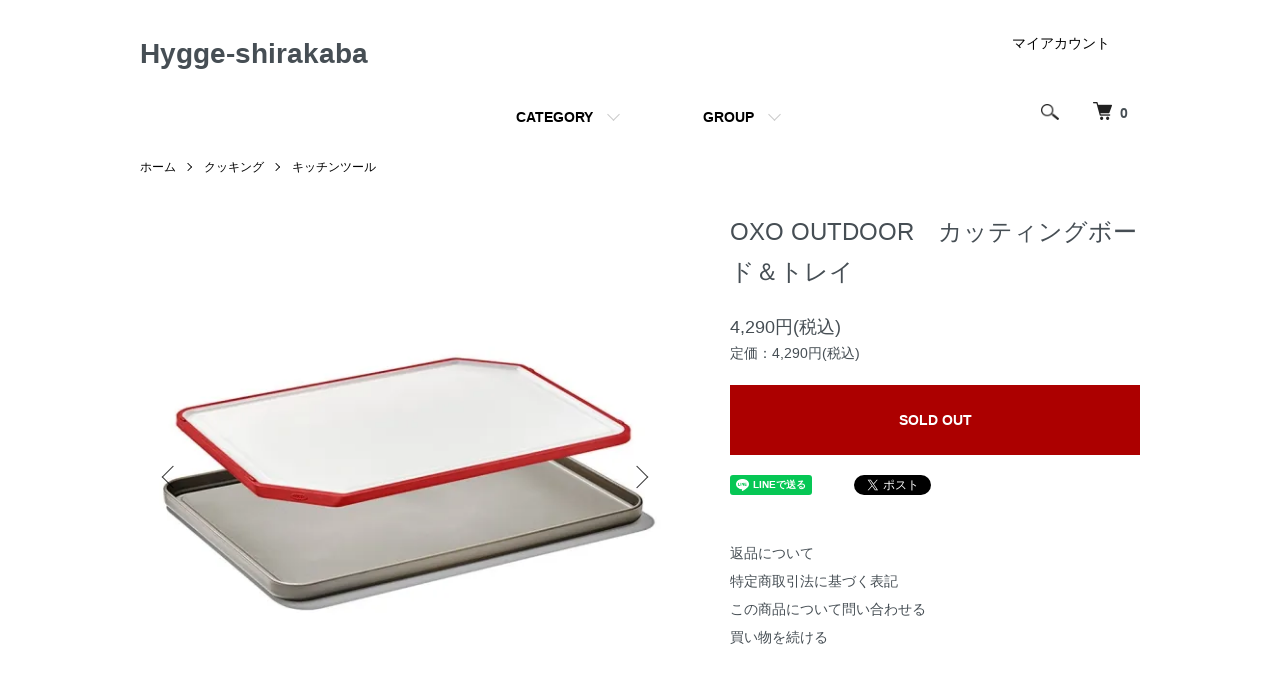

--- FILE ---
content_type: text/html; charset=EUC-JP
request_url: https://hygge-shirakaba.shop-pro.jp/?pid=174387163
body_size: 9619
content:
<!DOCTYPE html PUBLIC "-//W3C//DTD XHTML 1.0 Transitional//EN" "http://www.w3.org/TR/xhtml1/DTD/xhtml1-transitional.dtd">
<html xmlns:og="http://ogp.me/ns#" xmlns:fb="http://www.facebook.com/2008/fbml" xmlns:mixi="http://mixi-platform.com/ns#" xmlns="http://www.w3.org/1999/xhtml" xml:lang="ja" lang="ja" dir="ltr">
<head>
<meta http-equiv="content-type" content="text/html; charset=euc-jp" />
<meta http-equiv="X-UA-Compatible" content="IE=edge,chrome=1" />
<meta name="viewport" content="width=device-width,initial-scale=1">
<title>OXO OUTDOOR　カッティングボード＆トレイ</title>
<meta name="Keywords" content="OXO OUTDOOR,OXOoutodoor,キッチンセット,まな板,カッティングボード,トレイ,長野,諏訪,茅野" />
<meta name="Description" content="八ヶ岳をベースに14年目を迎えるアウトドアガイドチームがフィールドで本気で使いたいと思うギアを取り揃えたお店です。" />
<meta name="Author" content="" />
<meta name="Copyright" content="GMOペパボ" />
<meta http-equiv="content-style-type" content="text/css" />
<meta http-equiv="content-script-type" content="text/javascript" />
<link rel="stylesheet" href="https://hygge-shirakaba.shop-pro.jp/css/framework/colormekit.css" type="text/css" />
<link rel="stylesheet" href="https://hygge-shirakaba.shop-pro.jp/css/framework/colormekit-responsive.css" type="text/css" />
<link rel="stylesheet" href="https://img21.shop-pro.jp/PA01467/515/css/1/index.css?cmsp_timestamp=20210420004744" type="text/css" />
<link rel="stylesheet" href="https://img21.shop-pro.jp/PA01467/515/css/1/product.css?cmsp_timestamp=20210420004744" type="text/css" />

<link rel="alternate" type="application/rss+xml" title="rss" href="https://hygge-shirakaba.shop-pro.jp/?mode=rss" />
<script type="text/javascript" src="//ajax.googleapis.com/ajax/libs/jquery/1.7.2/jquery.min.js" ></script>
<meta property="og:title" content="OXO OUTDOOR　カッティングボード＆トレイ" />
<meta property="og:description" content="八ヶ岳をベースに14年目を迎えるアウトドアガイドチームがフィールドで本気で使いたいと思うギアを取り揃えたお店です。" />
<meta property="og:url" content="https://hygge-shirakaba.shop-pro.jp?pid=174387163" />
<meta property="og:site_name" content="Hygge-shirakaba" />
<meta property="og:image" content="https://img21.shop-pro.jp/PA01467/515/product/174387163.jpg?cmsp_timestamp=20230426132746"/>
<script>
  var Colorme = {"page":"product","shop":{"account_id":"PA01467515","title":"Hygge-shirakaba"},"basket":{"total_price":0,"items":[]},"customer":{"id":null},"inventory_control":"product","product":{"shop_uid":"PA01467515","id":174387163,"name":"OXO OUTDOOR\u3000\u30ab\u30c3\u30c6\u30a3\u30f3\u30b0\u30dc\u30fc\u30c9\uff06\u30c8\u30ec\u30a4","model_number":"","stock_num":0,"sales_price":4290,"sales_price_including_tax":4290,"variants":[],"category":{"id_big":2720756,"id_small":4},"groups":[{"id":2858085}],"members_price":4290,"members_price_including_tax":4290}};

  (function() {
    function insertScriptTags() {
      var scriptTagDetails = [];
      var entry = document.getElementsByTagName('script')[0];

      scriptTagDetails.forEach(function(tagDetail) {
        var script = document.createElement('script');

        script.type = 'text/javascript';
        script.src = tagDetail.src;
        script.async = true;

        if( tagDetail.integrity ) {
          script.integrity = tagDetail.integrity;
          script.setAttribute('crossorigin', 'anonymous');
        }

        entry.parentNode.insertBefore(script, entry);
      })
    }

    window.addEventListener('load', insertScriptTags, false);
  })();
</script>
<script async src="https://zen.one/analytics.js"></script>
</head>
<body>
<meta name="colorme-acc-payload" content="?st=1&pt=10029&ut=174387163&at=PA01467515&v=20260128121527&re=&cn=3523964e0f653030d5fdb74c510e7150" width="1" height="1" alt="" /><script>!function(){"use strict";Array.prototype.slice.call(document.getElementsByTagName("script")).filter((function(t){return t.src&&t.src.match(new RegExp("dist/acc-track.js$"))})).forEach((function(t){return document.body.removeChild(t)})),function t(c){var r=arguments.length>1&&void 0!==arguments[1]?arguments[1]:0;if(!(r>=c.length)){var e=document.createElement("script");e.onerror=function(){return t(c,r+1)},e.src="https://"+c[r]+"/dist/acc-track.js?rev=3",document.body.appendChild(e)}}(["acclog001.shop-pro.jp","acclog002.shop-pro.jp"])}();</script><script src="https://img.shop-pro.jp/tmpl_js/86/jquery.tile.js"></script>
<script src="https://img.shop-pro.jp/tmpl_js/86/jquery.skOuterClick.js"></script>


<div class="l-header">
  <div class="l-header-main u-container">
    <div class="l-header-main__in">
      <div class="l-header-logo">
        <h1 class="l-header-logo__img class="is-txt"">
          <a class="l-header-logo__type-txt" href="./">Hygge-shirakaba</a>
        </h1>
              </div>
      <div class="l-header-search">
        <button class="l-header-search__btn js-mega-menu-btn js-search-btn">
          <img src="https://img.shop-pro.jp/tmpl_img/86/icon-search.png" alt="検索" />
        </button>
        <div class="l-header-search__contents js-mega-menu-contents">
          <div class="l-header-search__box">
            <form action="https://hygge-shirakaba.shop-pro.jp/" method="GET" class="l-header-search__form">
              <input type="hidden" name="mode" value="srh" />
              <div class="l-header-search__input">
                <input type="text" name="keyword" placeholder="商品検索" />
              </div>
              <button class="l-header-search__submit" type="submit">
                <img src="https://img.shop-pro.jp/tmpl_img/86/icon-search.png" alt="送信" />
              </button>
            </form>
            <button class="l-header-search__close js-search-close" type="submit" aria-label="閉じる">
              <span></span>
              <span></span>
            </button>
          </div>
        </div>
        <div class="l-header-cart">
          <a href="https://hygge-shirakaba.shop-pro.jp/cart/proxy/basket?shop_id=PA01467515&shop_domain=hygge-shirakaba.shop-pro.jp">
            <img src="https://img.shop-pro.jp/tmpl_img/86/icon-cart.png" alt="カートを見る" />
            <span class="p-global-header__cart-count">
              0
            </span>
          </a>
        </div>
      </div>
      <button class="l-menu-btn js-navi-open" aria-label="メニュー">
        <span></span>
        <span></span>
      </button>
    </div>
    <div class="l-main-navi">
      <div class="l-main-navi__in">
        <ul class="l-main-navi-list">
                              <li class="l-main-navi-list__item">
            <div class="l-main-navi-list__ttl">
              CATEGORY
            </div>
            <button class="l-main-navi-list__link js-mega-menu-btn">
              CATEGORY
            </button>
            <div class="l-mega-menu js-mega-menu-contents">
              <ul class="l-mega-menu-list">
                                <li class="l-mega-menu-list__item">
                  <a class="l-mega-menu-list__link" href="https://hygge-shirakaba.shop-pro.jp/?mode=cate&cbid=2856995&csid=0">
                    セール商品
                  </a>
                </li>
                                                    <li class="l-mega-menu-list__item">
                  <a class="l-mega-menu-list__link" href="https://hygge-shirakaba.shop-pro.jp/?mode=cate&cbid=2720774&csid=0">
                    E-BIKE
                  </a>
                </li>
                                                    <li class="l-mega-menu-list__item">
                  <a class="l-mega-menu-list__link" href="https://hygge-shirakaba.shop-pro.jp/?mode=cate&cbid=2806455&csid=0">
                    マウンテンバイク
                  </a>
                </li>
                                                    <li class="l-mega-menu-list__item">
                  <a class="l-mega-menu-list__link" href="https://hygge-shirakaba.shop-pro.jp/?mode=cate&cbid=2718905&csid=0">
                    テント・タープ
                  </a>
                </li>
                                                    <li class="l-mega-menu-list__item">
                  <a class="l-mega-menu-list__link" href="https://hygge-shirakaba.shop-pro.jp/?mode=cate&cbid=2720747&csid=0">
                    スリーピング
                  </a>
                </li>
                                                    <li class="l-mega-menu-list__item">
                  <a class="l-mega-menu-list__link" href="https://hygge-shirakaba.shop-pro.jp/?mode=cate&cbid=2720750&csid=0">
                    ファニチャー
                  </a>
                </li>
                                                    <li class="l-mega-menu-list__item">
                  <a class="l-mega-menu-list__link" href="https://hygge-shirakaba.shop-pro.jp/?mode=cate&cbid=2720752&csid=0">
                    ランタン・ライト
                  </a>
                </li>
                                                    <li class="l-mega-menu-list__item">
                  <a class="l-mega-menu-list__link" href="https://hygge-shirakaba.shop-pro.jp/?mode=cate&cbid=2720756&csid=0">
                    クッキング
                  </a>
                </li>
                                                    <li class="l-mega-menu-list__item">
                  <a class="l-mega-menu-list__link" href="https://hygge-shirakaba.shop-pro.jp/?mode=cate&cbid=2720758&csid=0">
                    クーラー・ジャグ
                  </a>
                </li>
                                                    <li class="l-mega-menu-list__item">
                  <a class="l-mega-menu-list__link" href="https://hygge-shirakaba.shop-pro.jp/?mode=cate&cbid=2720760&csid=0">
                    焚き火
                  </a>
                </li>
                                                    <li class="l-mega-menu-list__item">
                  <a class="l-mega-menu-list__link" href="https://hygge-shirakaba.shop-pro.jp/?mode=cate&cbid=2720762&csid=0">
                    ストーブ・ヒーター
                  </a>
                </li>
                                                    <li class="l-mega-menu-list__item">
                  <a class="l-mega-menu-list__link" href="https://hygge-shirakaba.shop-pro.jp/?mode=cate&cbid=2720763&csid=0">
                    燃料・着火器
                  </a>
                </li>
                                                    <li class="l-mega-menu-list__item">
                  <a class="l-mega-menu-list__link" href="https://hygge-shirakaba.shop-pro.jp/?mode=cate&cbid=2720767&csid=0">
                    水筒・タンブラー
                  </a>
                </li>
                                                    <li class="l-mega-menu-list__item">
                  <a class="l-mega-menu-list__link" href="https://hygge-shirakaba.shop-pro.jp/?mode=cate&cbid=2720768&csid=0">
                    フィールドギア
                  </a>
                </li>
                                                    <li class="l-mega-menu-list__item">
                  <a class="l-mega-menu-list__link" href="https://hygge-shirakaba.shop-pro.jp/?mode=cate&cbid=2720769&csid=0">
                    調味料
                  </a>
                </li>
                                                    <li class="l-mega-menu-list__item">
                  <a class="l-mega-menu-list__link" href="https://hygge-shirakaba.shop-pro.jp/?mode=cate&cbid=2720770&csid=0">
                    小物・その他
                  </a>
                </li>
                                                    <li class="l-mega-menu-list__item">
                  <a class="l-mega-menu-list__link" href="https://hygge-shirakaba.shop-pro.jp/?mode=cate&cbid=2720773&csid=0">
                    SUP
                  </a>
                </li>
                                                    <li class="l-mega-menu-list__item">
                  <a class="l-mega-menu-list__link" href="https://hygge-shirakaba.shop-pro.jp/?mode=cate&cbid=2768356&csid=0">
                    アパレル
                  </a>
                </li>
                                                    <li class="l-mega-menu-list__item">
                  <a class="l-mega-menu-list__link" href="https://hygge-shirakaba.shop-pro.jp/?mode=cate&cbid=2857263&csid=0">
                    ラン・トレラン
                  </a>
                </li>
                              </ul>
            </div>
          </li>
                                                  <li class="l-main-navi-list__item">
            <div class="l-main-navi-list__ttl">
              GROUP
            </div>
            <button class="l-main-navi-list__link js-mega-menu-btn">
              GROUP
            </button>
            <div class="l-mega-menu js-mega-menu-contents">
              <ul class="l-mega-menu-list">
                                <li class="l-mega-menu-list__item">
                  <a class="l-mega-menu-list__link" href="https://hygge-shirakaba.shop-pro.jp/?mode=grp&gid=2651728">
                    ANOBA
                  </a>
                </li>
                                                    <li class="l-mega-menu-list__item">
                  <a class="l-mega-menu-list__link" href="https://hygge-shirakaba.shop-pro.jp/?mode=grp&gid=2597531">
                    AO Coolers
                  </a>
                </li>
                                                    <li class="l-mega-menu-list__item">
                  <a class="l-mega-menu-list__link" href="https://hygge-shirakaba.shop-pro.jp/?mode=grp&gid=2597577">
                    AS2OV
                  </a>
                </li>
                                                    <li class="l-mega-menu-list__item">
                  <a class="l-mega-menu-list__link" href="https://hygge-shirakaba.shop-pro.jp/?mode=grp&gid=2700827">
                    BAREBONES
                  </a>
                </li>
                                                    <li class="l-mega-menu-list__item">
                  <a class="l-mega-menu-list__link" href="https://hygge-shirakaba.shop-pro.jp/?mode=grp&gid=2597541">
                    belmont
                  </a>
                </li>
                                                    <li class="l-mega-menu-list__item">
                  <a class="l-mega-menu-list__link" href="https://hygge-shirakaba.shop-pro.jp/?mode=grp&gid=2737405">
                    BLACKDEER
                  </a>
                </li>
                                                    <li class="l-mega-menu-list__item">
                  <a class="l-mega-menu-list__link" href="https://hygge-shirakaba.shop-pro.jp/?mode=grp&gid=2841505">
                    BPE
                  </a>
                </li>
                                                    <li class="l-mega-menu-list__item">
                  <a class="l-mega-menu-list__link" href="https://hygge-shirakaba.shop-pro.jp/?mode=grp&gid=3000764">
                    ciele
                  </a>
                </li>
                                                    <li class="l-mega-menu-list__item">
                  <a class="l-mega-menu-list__link" href="https://hygge-shirakaba.shop-pro.jp/?mode=grp&gid=2754144">
                    COOLER SHOCK
                  </a>
                </li>
                                                    <li class="l-mega-menu-list__item">
                  <a class="l-mega-menu-list__link" href="https://hygge-shirakaba.shop-pro.jp/?mode=grp&gid=2710691">
                    colapz
                  </a>
                </li>
                                                    <li class="l-mega-menu-list__item">
                  <a class="l-mega-menu-list__link" href="https://hygge-shirakaba.shop-pro.jp/?mode=grp&gid=2847310">
                    COVAN
                  </a>
                </li>
                                                    <li class="l-mega-menu-list__item">
                  <a class="l-mega-menu-list__link" href="https://hygge-shirakaba.shop-pro.jp/?mode=grp&gid=2597543">
                    Curiace
                  </a>
                </li>
                                                    <li class="l-mega-menu-list__item">
                  <a class="l-mega-menu-list__link" href="https://hygge-shirakaba.shop-pro.jp/?mode=grp&gid=2668626">
                    CHUMS
                  </a>
                </li>
                                                    <li class="l-mega-menu-list__item">
                  <a class="l-mega-menu-list__link" href="https://hygge-shirakaba.shop-pro.jp/?mode=grp&gid=2749688">
                    DIETZ
                  </a>
                </li>
                                                    <li class="l-mega-menu-list__item">
                  <a class="l-mega-menu-list__link" href="https://hygge-shirakaba.shop-pro.jp/?mode=grp&gid=2758520">
                    DUCKNOT
                  </a>
                </li>
                                                    <li class="l-mega-menu-list__item">
                  <a class="l-mega-menu-list__link" href="https://hygge-shirakaba.shop-pro.jp/?mode=grp&gid=2597568">
                    efim
                  </a>
                </li>
                                                    <li class="l-mega-menu-list__item">
                  <a class="l-mega-menu-list__link" href="https://hygge-shirakaba.shop-pro.jp/?mode=grp&gid=2700787">
                    Egy
                  </a>
                </li>
                                                    <li class="l-mega-menu-list__item">
                  <a class="l-mega-menu-list__link" href="https://hygge-shirakaba.shop-pro.jp/?mode=grp&gid=2706029">
                    EVERNEW
                  </a>
                </li>
                                                    <li class="l-mega-menu-list__item">
                  <a class="l-mega-menu-list__link" href="https://hygge-shirakaba.shop-pro.jp/?mode=grp&gid=2917004">
                    fedeca
                  </a>
                </li>
                                                    <li class="l-mega-menu-list__item">
                  <a class="l-mega-menu-list__link" href="https://hygge-shirakaba.shop-pro.jp/?mode=grp&gid=2627434">
                    FEUERHAND
                  </a>
                </li>
                                                    <li class="l-mega-menu-list__item">
                  <a class="l-mega-menu-list__link" href="https://hygge-shirakaba.shop-pro.jp/?mode=grp&gid=3005315">
                    Flowfold
                  </a>
                </li>
                                                    <li class="l-mega-menu-list__item">
                  <a class="l-mega-menu-list__link" href="https://hygge-shirakaba.shop-pro.jp/?mode=grp&gid=2623355">
                    FORE WINDS
                  </a>
                </li>
                                                    <li class="l-mega-menu-list__item">
                  <a class="l-mega-menu-list__link" href="https://hygge-shirakaba.shop-pro.jp/?mode=grp&gid=2597516">
                    HangOut
                  </a>
                </li>
                                                    <li class="l-mega-menu-list__item">
                  <a class="l-mega-menu-list__link" href="https://hygge-shirakaba.shop-pro.jp/?mode=grp&gid=2727656">
                    Helinox
                  </a>
                </li>
                                                    <li class="l-mega-menu-list__item">
                  <a class="l-mega-menu-list__link" href="https://hygge-shirakaba.shop-pro.jp/?mode=grp&gid=2605304">
                    HIGHMOUNT
                  </a>
                </li>
                                                    <li class="l-mega-menu-list__item">
                  <a class="l-mega-menu-list__link" href="https://hygge-shirakaba.shop-pro.jp/?mode=grp&gid=2641325">
                    HIGHTIDE
                  </a>
                </li>
                                                    <li class="l-mega-menu-list__item">
                  <a class="l-mega-menu-list__link" href="https://hygge-shirakaba.shop-pro.jp/?mode=grp&gid=2751918">
                    ホシマル印
                  </a>
                </li>
                                                    <li class="l-mega-menu-list__item">
                  <a class="l-mega-menu-list__link" href="https://hygge-shirakaba.shop-pro.jp/?mode=grp&gid=2597544">
                    hunersdorff
                  </a>
                </li>
                                                    <li class="l-mega-menu-list__item">
                  <a class="l-mega-menu-list__link" href="https://hygge-shirakaba.shop-pro.jp/?mode=grp&gid=2665009">
                    Hydro Flask
                  </a>
                </li>
                                                    <li class="l-mega-menu-list__item">
                  <a class="l-mega-menu-list__link" href="https://hygge-shirakaba.shop-pro.jp/?mode=grp&gid=2670199">
                    GOALZERO
                  </a>
                </li>
                                                    <li class="l-mega-menu-list__item">
                  <a class="l-mega-menu-list__link" href="https://hygge-shirakaba.shop-pro.jp/?mode=grp&gid=2708492">
                    GSI
                  </a>
                </li>
                                                    <li class="l-mega-menu-list__item">
                  <a class="l-mega-menu-list__link" href="https://hygge-shirakaba.shop-pro.jp/?mode=grp&gid=2605754">
                    カメヤマ
                  </a>
                </li>
                                                    <li class="l-mega-menu-list__item">
                  <a class="l-mega-menu-list__link" href="https://hygge-shirakaba.shop-pro.jp/?mode=grp&gid=2597588">
                    kermit chair
                  </a>
                </li>
                                                    <li class="l-mega-menu-list__item">
                  <a class="l-mega-menu-list__link" href="https://hygge-shirakaba.shop-pro.jp/?mode=grp&gid=2725103">
                    KOKUA
                  </a>
                </li>
                                                    <li class="l-mega-menu-list__item">
                  <a class="l-mega-menu-list__link" href="https://hygge-shirakaba.shop-pro.jp/?mode=grp&gid=2597561">
                    LEDLENSER
                  </a>
                </li>
                                                    <li class="l-mega-menu-list__item">
                  <a class="l-mega-menu-list__link" href="https://hygge-shirakaba.shop-pro.jp/?mode=grp&gid=2641232">
                    MATE.BIKE
                  </a>
                </li>
                                                    <li class="l-mega-menu-list__item">
                  <a class="l-mega-menu-list__link" href="https://hygge-shirakaba.shop-pro.jp/?mode=grp&gid=2597514">
                    Morakniv
                  </a>
                </li>
                                                    <li class="l-mega-menu-list__item">
                  <a class="l-mega-menu-list__link" href="https://hygge-shirakaba.shop-pro.jp/?mode=grp&gid=2597579">
                    MSR
                  </a>
                </li>
                                                    <li class="l-mega-menu-list__item">
                  <a class="l-mega-menu-list__link" href="https://hygge-shirakaba.shop-pro.jp/?mode=grp&gid=2701166">
                    Mt.SUMI
                  </a>
                </li>
                                                    <li class="l-mega-menu-list__item">
                  <a class="l-mega-menu-list__link" href="https://hygge-shirakaba.shop-pro.jp/?mode=grp&gid=2597572">
                    MURACO
                  </a>
                </li>
                                                    <li class="l-mega-menu-list__item">
                  <a class="l-mega-menu-list__link" href="https://hygge-shirakaba.shop-pro.jp/?mode=grp&gid=2623357">
                    NANGA
                  </a>
                </li>
                                                    <li class="l-mega-menu-list__item">
                  <a class="l-mega-menu-list__link" href="https://hygge-shirakaba.shop-pro.jp/?mode=grp&gid=2737478">
                    NESTOUT
                  </a>
                </li>
                                                    <li class="l-mega-menu-list__item">
                  <a class="l-mega-menu-list__link" href="https://hygge-shirakaba.shop-pro.jp/?mode=grp&gid=2665011">
                    NOMADIX
                  </a>
                </li>
                                                    <li class="l-mega-menu-list__item">
                  <a class="l-mega-menu-list__link" href="https://hygge-shirakaba.shop-pro.jp/?mode=grp&gid=2601022">
                    尾上製作所
                  </a>
                </li>
                                                    <li class="l-mega-menu-list__item">
                  <a class="l-mega-menu-list__link" href="https://hygge-shirakaba.shop-pro.jp/?mode=grp&gid=2834904">
                    OOFOS
                  </a>
                </li>
                                                    <li class="l-mega-menu-list__item">
                  <a class="l-mega-menu-list__link" href="https://hygge-shirakaba.shop-pro.jp/?mode=grp&gid=2615978">
                    ogawa
                  </a>
                </li>
                                                    <li class="l-mega-menu-list__item">
                  <a class="l-mega-menu-list__link" href="https://hygge-shirakaba.shop-pro.jp/?mode=grp&gid=2597515">
                    OLFA WORKS
                  </a>
                </li>
                                                    <li class="l-mega-menu-list__item">
                  <a class="l-mega-menu-list__link" href="https://hygge-shirakaba.shop-pro.jp/?mode=grp&gid=2597582">
                    ONE&#8226;TIE
                  </a>
                </li>
                                                    <li class="l-mega-menu-list__item">
                  <a class="l-mega-menu-list__link" href="https://hygge-shirakaba.shop-pro.jp/?mode=grp&gid=2597555">
                    OPINEL
                  </a>
                </li>
                                                    <li class="l-mega-menu-list__item">
                  <a class="l-mega-menu-list__link" href="https://hygge-shirakaba.shop-pro.jp/?mode=grp&gid=2597528">
                    Oregonian Camper
                  </a>
                </li>
                                                    <li class="l-mega-menu-list__item">
                  <a class="l-mega-menu-list__link" href="https://hygge-shirakaba.shop-pro.jp/?mode=grp&gid=2858085">
                    OXO OUTDOOR
                  </a>
                </li>
                                                    <li class="l-mega-menu-list__item">
                  <a class="l-mega-menu-list__link" href="https://hygge-shirakaba.shop-pro.jp/?mode=grp&gid=2872629">
                    PADDLER
                  </a>
                </li>
                                                    <li class="l-mega-menu-list__item">
                  <a class="l-mega-menu-list__link" href="https://hygge-shirakaba.shop-pro.jp/?mode=grp&gid=2641233">
                    PEAKS5
                  </a>
                </li>
                                                    <li class="l-mega-menu-list__item">
                  <a class="l-mega-menu-list__link" href="https://hygge-shirakaba.shop-pro.jp/?mode=grp&gid=2700826">
                    PENDLETON
                  </a>
                </li>
                                                    <li class="l-mega-menu-list__item">
                  <a class="l-mega-menu-list__link" href="https://hygge-shirakaba.shop-pro.jp/?mode=grp&gid=2600577">
                    Petromax
                  </a>
                </li>
                                                    <li class="l-mega-menu-list__item">
                  <a class="l-mega-menu-list__link" href="https://hygge-shirakaba.shop-pro.jp/?mode=grp&gid=2847317">
                    POKETLE
                  </a>
                </li>
                                                    <li class="l-mega-menu-list__item">
                  <a class="l-mega-menu-list__link" href="https://hygge-shirakaba.shop-pro.jp/?mode=grp&gid=2777527">
                    PRIMUS
                  </a>
                </li>
                                                    <li class="l-mega-menu-list__item">
                  <a class="l-mega-menu-list__link" href="https://hygge-shirakaba.shop-pro.jp/?mode=grp&gid=2597534">
                    Rivers
                  </a>
                </li>
                                                    <li class="l-mega-menu-list__item">
                  <a class="l-mega-menu-list__link" href="https://hygge-shirakaba.shop-pro.jp/?mode=grp&gid=2714787">
                    シナノワークス
                  </a>
                </li>
                                                    <li class="l-mega-menu-list__item">
                  <a class="l-mega-menu-list__link" href="https://hygge-shirakaba.shop-pro.jp/?mode=grp&gid=2597533">
                    Snugpak
                  </a>
                </li>
                                                    <li class="l-mega-menu-list__item">
                  <a class="l-mega-menu-list__link" href="https://hygge-shirakaba.shop-pro.jp/?mode=grp&gid=2999568">
                    SOLAIZ
                  </a>
                </li>
                                                    <li class="l-mega-menu-list__item">
                  <a class="l-mega-menu-list__link" href="https://hygge-shirakaba.shop-pro.jp/?mode=grp&gid=2597517">
                    SOTO
                  </a>
                </li>
                                                    <li class="l-mega-menu-list__item">
                  <a class="l-mega-menu-list__link" href="https://hygge-shirakaba.shop-pro.jp/?mode=grp&gid=2597546">
                    STANLEY
                  </a>
                </li>
                                                    <li class="l-mega-menu-list__item">
                  <a class="l-mega-menu-list__link" href="https://hygge-shirakaba.shop-pro.jp/?mode=grp&gid=3094416">
                    STAR BOARD（スターボード）
                  </a>
                </li>
                                                    <li class="l-mega-menu-list__item">
                  <a class="l-mega-menu-list__link" href="https://hygge-shirakaba.shop-pro.jp/?mode=grp&gid=2884336">
                    SUNSKI
                  </a>
                </li>
                                                    <li class="l-mega-menu-list__item">
                  <a class="l-mega-menu-list__link" href="https://hygge-shirakaba.shop-pro.jp/?mode=grp&gid=2597562">
                    THE BOTTLE CLAMPER
                  </a>
                </li>
                                                    <li class="l-mega-menu-list__item">
                  <a class="l-mega-menu-list__link" href="https://hygge-shirakaba.shop-pro.jp/?mode=grp&gid=2773482">
                    THE NORTH FACE
                  </a>
                </li>
                                                    <li class="l-mega-menu-list__item">
                  <a class="l-mega-menu-list__link" href="https://hygge-shirakaba.shop-pro.jp/?mode=grp&gid=2854585">
                    THERMOS
                  </a>
                </li>
                                                    <li class="l-mega-menu-list__item">
                  <a class="l-mega-menu-list__link" href="https://hygge-shirakaba.shop-pro.jp/?mode=grp&gid=2772709">
                    TOPEAK
                  </a>
                </li>
                                                    <li class="l-mega-menu-list__item">
                  <a class="l-mega-menu-list__link" href="https://hygge-shirakaba.shop-pro.jp/?mode=grp&gid=2724084">
                    trangia
                  </a>
                </li>
                                                    <li class="l-mega-menu-list__item">
                  <a class="l-mega-menu-list__link" href="https://hygge-shirakaba.shop-pro.jp/?mode=grp&gid=2597580">
                    Tribeone
                  </a>
                </li>
                                                    <li class="l-mega-menu-list__item">
                  <a class="l-mega-menu-list__link" href="https://hygge-shirakaba.shop-pro.jp/?mode=grp&gid=2665010">
                    topo
                  </a>
                </li>
                                                    <li class="l-mega-menu-list__item">
                  <a class="l-mega-menu-list__link" href="https://hygge-shirakaba.shop-pro.jp/?mode=grp&gid=2597570">
                    UCO
                  </a>
                </li>
                                                    <li class="l-mega-menu-list__item">
                  <a class="l-mega-menu-list__link" href="https://hygge-shirakaba.shop-pro.jp/?mode=grp&gid=2613426">
                    UNBY
                  </a>
                </li>
                                                    <li class="l-mega-menu-list__item">
                  <a class="l-mega-menu-list__link" href="https://hygge-shirakaba.shop-pro.jp/?mode=grp&gid=2633944">
                    Vapalux
                  </a>
                </li>
                                                    <li class="l-mega-menu-list__item">
                  <a class="l-mega-menu-list__link" href="https://hygge-shirakaba.shop-pro.jp/?mode=grp&gid=2830136">
                    VERNE
                  </a>
                </li>
                                                    <li class="l-mega-menu-list__item">
                  <a class="l-mega-menu-list__link" href="https://hygge-shirakaba.shop-pro.jp/?mode=grp&gid=2675795">
                    WO BIKES
                  </a>
                </li>
                                                    <li class="l-mega-menu-list__item">
                  <a class="l-mega-menu-list__link" href="https://hygge-shirakaba.shop-pro.jp/?mode=grp&gid=3017852">
                    WHOLE GRAIN CYCLES
                  </a>
                </li>
                                                    <li class="l-mega-menu-list__item">
                  <a class="l-mega-menu-list__link" href="https://hygge-shirakaba.shop-pro.jp/?mode=grp&gid=2655445">
                    5050WORKSHOP
                  </a>
                </li>
                                                    <li class="l-mega-menu-list__item">
                  <a class="l-mega-menu-list__link" href="https://hygge-shirakaba.shop-pro.jp/?mode=grp&gid=2728894">
                    モルック
                  </a>
                </li>
                                                    <li class="l-mega-menu-list__item">
                  <a class="l-mega-menu-list__link" href="https://hygge-shirakaba.shop-pro.jp/?mode=grp&gid=2732816">
                    GT BYCYCLES
                  </a>
                </li>
                                                    <li class="l-mega-menu-list__item">
                  <a class="l-mega-menu-list__link" href="https://hygge-shirakaba.shop-pro.jp/?mode=grp&gid=2751969">
                    ZEN Camps
                  </a>
                </li>
                              </ul>
            </div>
          </li>
                                      </ul>
        <div class="l-help-navi-box">
          <ul class="l-help-navi-list">
            <li class="l-help-navi-list__item">
              <a class="l-help-navi-list__link" href="https://hygge-shirakaba.shop-pro.jp/?mode=myaccount">マイアカウント</a>
            </li>
                      </ul>
          <ul class="l-sns-navi-list u-opa">
                                                            <!-- <li class="l-sns-navi-list__item">
              <a href="" target="_blank">
                <i class="icon-lg-b icon-pinterest" aria-label="pinterest"></i>
              </a>
            </li> -->
          </ul>
        </div>
      </div>
    </div>
    <div class="l-main-navi-overlay js-navi-close"></div>
  </div>
</div>

<div class="l-main product">
  <link href="https://img.shop-pro.jp/tmpl_js/86/slick.css" rel="stylesheet" type="text/css">
<link href="https://img.shop-pro.jp/tmpl_js/86/slick-theme.css" rel="stylesheet" type="text/css">

<div class="p-product">
  
  <div class="c-breadcrumbs u-container">
    <ul class="c-breadcrumbs-list">
      <li class="c-breadcrumbs-list__item">
        <a href="./">
          ホーム
        </a>
      </li>
            <li class="c-breadcrumbs-list__item">
        <a href="?mode=cate&cbid=2720756&csid=0">
          クッキング
        </a>
      </li>
                  <li class="c-breadcrumbs-list__item">
        <a href="?mode=cate&cbid=2720756&csid=4">
          キッチンツール
        </a>
      </li>
          </ul>
  </div>
  
    <div class="p-product u-container">
    <form name="product_form" method="post" action="https://hygge-shirakaba.shop-pro.jp/cart/proxy/basket/items/add">
      <div class="p-product-main">
        
        <div class="p-product-img">
          <div class="p-product-img__main js-images-slider">
            <div class="p-product-img__main-item">
                            <img src="https://img21.shop-pro.jp/PA01467/515/product/174387163.jpg?cmsp_timestamp=20230426132746" alt="" />
                          </div>
                                                    <div class="p-product-img__main-item">
                <img src="https://img21.shop-pro.jp/PA01467/515/product/174387163_o1.jpg?cmsp_timestamp=20230426132746" alt="" />
              </div>
                                                      <div class="p-product-img__main-item">
                <img src="https://img21.shop-pro.jp/PA01467/515/product/174387163_o2.jpg?cmsp_timestamp=20230426132746" alt="" />
              </div>
                                                      <div class="p-product-img__main-item">
                <img src="https://img21.shop-pro.jp/PA01467/515/product/174387163_o3.jpg?cmsp_timestamp=20230426132746" alt="" />
              </div>
                                                      <div class="p-product-img__main-item">
                <img src="https://img21.shop-pro.jp/PA01467/515/product/174387163_o4.jpg?cmsp_timestamp=20230426132746" alt="" />
              </div>
                                                      <div class="p-product-img__main-item">
                <img src="https://img21.shop-pro.jp/PA01467/515/product/174387163_o5.jpg?cmsp_timestamp=20230426132746" alt="" />
              </div>
                                                      <div class="p-product-img__main-item">
                <img src="https://img21.shop-pro.jp/PA01467/515/product/174387163_o6.jpg?cmsp_timestamp=20230426132746" alt="" />
              </div>
                                                      <div class="p-product-img__main-item">
                <img src="https://img21.shop-pro.jp/PA01467/515/product/174387163_o7.jpg?cmsp_timestamp=20230426132746" alt="" />
              </div>
                                                                                                                                                                                                                                                                                                                                                                                                                                                                                                                                                                                                                                                                                                                                                                                                                                                                                                                                                                                                                                                                                                                                                                                    </div>
                    <div class="p-product-img__thumb">
            <div class="u-overflow-slide">
              <ul class="p-product-thumb-list">
                                <li class="p-product-thumb-list__item">
                  <div class="p-product-thumb-list__img">
                    <img src="https://img21.shop-pro.jp/PA01467/515/product/174387163.jpg?cmsp_timestamp=20230426132746" alt="" />
                  </div>
                </li>
                                                                    <li class="p-product-thumb-list__item">
                    <div class="p-product-thumb-list__img">
                      <img src="https://img21.shop-pro.jp/PA01467/515/product/174387163_o1.jpg?cmsp_timestamp=20230426132746" alt="" />
                    </div>
                  </li>
                                                                      <li class="p-product-thumb-list__item">
                    <div class="p-product-thumb-list__img">
                      <img src="https://img21.shop-pro.jp/PA01467/515/product/174387163_o2.jpg?cmsp_timestamp=20230426132746" alt="" />
                    </div>
                  </li>
                                                                      <li class="p-product-thumb-list__item">
                    <div class="p-product-thumb-list__img">
                      <img src="https://img21.shop-pro.jp/PA01467/515/product/174387163_o3.jpg?cmsp_timestamp=20230426132746" alt="" />
                    </div>
                  </li>
                                                                      <li class="p-product-thumb-list__item">
                    <div class="p-product-thumb-list__img">
                      <img src="https://img21.shop-pro.jp/PA01467/515/product/174387163_o4.jpg?cmsp_timestamp=20230426132746" alt="" />
                    </div>
                  </li>
                                                                      <li class="p-product-thumb-list__item">
                    <div class="p-product-thumb-list__img">
                      <img src="https://img21.shop-pro.jp/PA01467/515/product/174387163_o5.jpg?cmsp_timestamp=20230426132746" alt="" />
                    </div>
                  </li>
                                                                      <li class="p-product-thumb-list__item">
                    <div class="p-product-thumb-list__img">
                      <img src="https://img21.shop-pro.jp/PA01467/515/product/174387163_o6.jpg?cmsp_timestamp=20230426132746" alt="" />
                    </div>
                  </li>
                                                                      <li class="p-product-thumb-list__item">
                    <div class="p-product-thumb-list__img">
                      <img src="https://img21.shop-pro.jp/PA01467/515/product/174387163_o7.jpg?cmsp_timestamp=20230426132746" alt="" />
                    </div>
                  </li>
                                                                                                                                                                                                                                                                                                                                                                                                                                                                                                                                                                                                                                                                                                                                                                                                                                                                                                                                                                                                                                                                                                                                                                                                                                                                                                                                                                                                                                                                                                                                    </ul>
            </div>
          </div>
                  </div>
        
        
        <div class="p-product-info">
          <h2 class="p-product-info__ttl">
            OXO OUTDOOR　カッティングボード＆トレイ
          </h2>
          
          <div class="p-product-info__id">
            
          </div>
          
          
          <div class="p-product-price">
                        <div class="p-product-price__sell">
              4,290円(税込)
            </div>
                                                <div class="p-product-price__list-price">
              定価：4,290円(税込)
            </div>
                      </div>
          
          
                    
          
                    
          
          <div class="p-product-form">
                        <div class="p-product-form-btn">
              <div class="p-product-form-btn__cart">
                                                <button class="c-btn-cart is-soldout" type="button" disabled="disabled">
                    SOLD OUT
                  </button>
                                                          </div>
            </div>
          </div>
          
          
          <ul class="p-product-sns-list">
            <li class="p-product-sns-list__item">
              <div class="line-it-button" data-lang="ja" data-type="share-a" data-ver="3"
                         data-color="default" data-size="small" data-count="false" style="display: none;"></div>
                       <script src="https://www.line-website.com/social-plugins/js/thirdparty/loader.min.js" async="async" defer="defer"></script>
            </li>
            <li class="p-product-sns-list__item">
              
            </li>
            <li class="p-product-sns-list__item">
              <a href="https://twitter.com/share" class="twitter-share-button" data-url="https://hygge-shirakaba.shop-pro.jp/?pid=174387163" data-text="" data-lang="ja" >ツイート</a>
<script charset="utf-8">!function(d,s,id){var js,fjs=d.getElementsByTagName(s)[0],p=/^http:/.test(d.location)?'http':'https';if(!d.getElementById(id)){js=d.createElement(s);js.id=id;js.src=p+'://platform.twitter.com/widgets.js';fjs.parentNode.insertBefore(js,fjs);}}(document, 'script', 'twitter-wjs');</script>
            </li>
          </ul>
          
          <ul class="p-product-link-list">
            <li class="p-product-link-list__item">
              <a href="https://hygge-shirakaba.shop-pro.jp/?mode=sk#return">返品について</a>
            </li>
            <li class="p-product-link-list__item">
              <a href="https://hygge-shirakaba.shop-pro.jp/?mode=sk#info">特定商取引法に基づく表記</a>
            </li>
                        <li class="p-product-link-list__item">
              <a href="https://hygge-shirakaba.shop-pro.jp/customer/products/174387163/inquiries/new">この商品について問い合わせる</a>
            </li>
            <li class="p-product-link-list__item">
              <a href="https://hygge-shirakaba.shop-pro.jp/?mode=cate&cbid=2720756&csid=4">買い物を続ける</a>
            </li>
          </ul>
        </div>
      </div>
      
      <div class="p-product-detail">
        
        <div class="p-product-explain">
          <h3 class="p-product__ttl">
            DETAIL
          </h3>
          <div class="p-product-explain__body">
            ニューヨークで誕生したキッチンウェアブランドのアウトドアライン”OXO OUTDOOR"<br />
<br />
下ごしらえに便利なカッティングボードとカバー兼トレイのセット<br />
・両面使えるカッティングボードは片面に水分を受け止める溝付き<br />
・滑り止め付きで安定して使用できる<br />
・食材を乗せて運ぶ際も転がらないフチのあるトレイ<br />
・セットしてコンパクトに持ち運び可能<br />
<br />
◆詳細<br />
・サイズ：カッティングボード 32.5×22.3×0.8cm、トレイ：33.4×23.2×1.5cm<br />
・重　量：カッティングボード 480g、トレイ 380g<br />
・素　材：ポリプロピレン／熱可塑性エラストマー<br />
・耐熱温度：120℃<br />
<br />
※取扱上の注意<br />
・火のそばに置かないでください。<br />
・たわしやみがき粉を使用すると傷がつくことがあります。<br />
・漂白剤使用可。<br />
・食器洗い乾燥機使用可。
          </div>
        </div>
        
        <div class="p-product-other">
          
                    
          
                    
        </div>
      </div>
      <input type="hidden" name="user_hash" value="403a6e6ba4325aeb7b7575a48745da19"><input type="hidden" name="members_hash" value="403a6e6ba4325aeb7b7575a48745da19"><input type="hidden" name="shop_id" value="PA01467515"><input type="hidden" name="product_id" value="174387163"><input type="hidden" name="members_id" value=""><input type="hidden" name="back_url" value="https://hygge-shirakaba.shop-pro.jp/?pid=174387163"><input type="hidden" name="reference_token" value="25b429e98509463a9d8baaac91cdb7d5"><input type="hidden" name="shop_domain" value="hygge-shirakaba.shop-pro.jp">
    </form>
  </div>

<script src="https://img.shop-pro.jp/tmpl_js/86/slick.min.js"></script>

<script type="text/javascript">
$(document).on("ready", function() {
  var slider = ".js-images-slider";
  var thumbnailItem = ".p-product-thumb-list__item";

  $(thumbnailItem).each(function() {
    var index = $(thumbnailItem).index(this);
    $(this).attr("data-index",index);
  });

  $(slider).on('init',function(slick) {
    var index = $(".slide-item.slick-slide.slick-current").attr("data-slick-index");
    $(thumbnailItem+'[data-index="'+index+'"]').addClass("is-current");
  });

  $(slider).slick( {
    autoplay: false,
    arrows: true,
    infinite: true
  });

  $(thumbnailItem).on('click',function() {
    var index = $(this).attr("data-index");
    $(slider).slick("slickGoTo",index,false);
  });

  $(slider).on('beforeChange',function(event,slick, currentSlide,nextSlide){
    $(thumbnailItem).each(function() {
      $(this).removeClass("is-current");
    });
    $(thumbnailItem+'[data-index="'+nextSlide+'"]').addClass("is-current");
  });
});
</script></div>

<div class="l-bottom u-container">
        <div class="p-shop-info">
    
        
    
        
  </div>
  <div class="p-shopguide u-contents-s">
    <h2 class="u-visually-hidden">
      ショッピングガイド
    </h2>
    <div class="p-shopguide-wrap">
            <div class="p-shopguide-column">
        <div class="p-shopguide-box js-matchHeight">
          <div class="p-shopguide-head">
            <div class="p-shopguide__icon">
              <img src="https://img.shop-pro.jp/tmpl_img/86/shopguide-icon-shipping.png" alt="" />
            </div>
            <h3 class="c-ttl-sub">
              SHIPPING
              <span class="c-ttl-sub__ja">配送・送料について</span>
            </h3>
          </div>
          <dl class="p-shopguide-txt">
                        <dt class="p-shopguide__ttl">
              佐川急便
            </dt>
            <dd class="p-shopguide__body">
                            
            </dd>
                        <dt class="p-shopguide__ttl">
              自転車-8部組み配送
            </dt>
            <dd class="p-shopguide__body">
                            
            </dd>
                        <dt class="p-shopguide__ttl">
              自転車-完成車配送
            </dt>
            <dd class="p-shopguide__body">
                            ヤマト家財宅急便での配送となります。
            </dd>
                        <dt class="p-shopguide__ttl">
              店頭受け取り
            </dt>
            <dd class="p-shopguide__body">
                            店頭受け取りを選択されたお客様も配送先住所のご入力をお願いします。
            </dd>
                      </dl>
        </div>
      </div>
            <div class="p-shopguide-column">
        <div class="p-shopguide-box js-matchHeight">
          <div class="p-shopguide-head">
            <div class="p-shopguide__icon">
              <img src="https://img.shop-pro.jp/tmpl_img/86/shopguide-icon-return.png" alt="" />
            </div>
            <h3 class="c-ttl-sub">
              RETURN
              <span class="c-ttl-sub__ja">返品について</span>
            </h3>
          </div>
          <dl class="p-shopguide-txt">
                        <dt class="p-shopguide__ttl">
              不良品
            </dt>
            <dd class="p-shopguide__body">
              商品到着後速やかにご連絡ください。商品に欠陥がある場合を除き、返品には応じかねますのでご了承ください。
            </dd>
                                    <dt class="p-shopguide__ttl">
              返品期限
            </dt>
            <dd class="p-shopguide__body">
              商品到着後７日以内とさせていただきます。
            </dd>
                                    <dt class="p-shopguide__ttl">
              返品送料
            </dt>
            <dd class="p-shopguide__body">
              お客様都合による返品につきましてはお客様のご負担とさせていただきます。不良品に該当する場合は当方で負担いたします。
            </dd>
                      </dl>
        </div>
      </div>
            <div class="p-shopguide-column">
        <div class="p-shopguide-box js-matchHeight">
          <div class="p-shopguide-head">
            <div class="p-shopguide__icon">
              <img src="https://img.shop-pro.jp/tmpl_img/86/shopguide-icon-payment.png" alt="" />
            </div>
            <h3 class="c-ttl-sub">
              PAYMENT
              <span class="c-ttl-sub__ja">お支払いについて</span>
            </h3>
          </div>
          <dl class="p-shopguide-txt">
                        <dt class="p-shopguide__ttl">
              クレジット
            </dt>
            <dd class="p-shopguide__body">
                                          <div class="p-shopguide__img">
                <img class='payment_img' src='https://img.shop-pro.jp/common/card2.gif'><img class='payment_img' src='https://img.shop-pro.jp/common/card6.gif'><img class='payment_img' src='https://img.shop-pro.jp/common/card18.gif'><img class='payment_img' src='https://img.shop-pro.jp/common/card0.gif'><img class='payment_img' src='https://img.shop-pro.jp/common/card9.gif'>
              </div>
                            
            </dd>
                        <dt class="p-shopguide__ttl">
              PayPay
            </dt>
            <dd class="p-shopguide__body">
                                          
            </dd>
                        <dt class="p-shopguide__ttl">
              銀行振込
            </dt>
            <dd class="p-shopguide__body">
                                          
            </dd>
                      </dl>
        </div>
      </div>
          </div>
  </div>
</div>

<div class="l-footer">
  <div class="u-container">
    <div class="l-footer-main">
      <div class="l-footer-shopinfo">
        <div class="l-footer-shopinfo__logo">
          <a href="./">Hygge-shirakaba</a>
        </div>
                <ul class="l-footer-sns-list u-opa">
                                                  <!-- <li class="l-footer-sns-list__item">
            <a href="" target="_blank">
              <i class="icon-lg-b icon-pinterest" aria-label="pinterest"></i>
            </a>
          </li> -->
        </ul>
                <div class="l-footer-qrcode">
          <img src="https://img21.shop-pro.jp/PA01467/515/qrcode.jpg?cmsp_timestamp=20241122123407" />
        </div>
              </div>
      <div class="l-footer-navi">
        <ul class="l-footer-navi-list">
          <li class="l-footer-navi-list__item">
            <a class="l-footer-navi-list__link" href="./">
              ホーム
            </a>
          </li>
          <li class="l-footer-navi-list__item">
            <a class="l-footer-navi-list__link" href="https://hygge-shirakaba.shop-pro.jp/?mode=sk#delivery">
              配送・送料について
            </a>
          </li>
          <li class="l-footer-navi-list__item">
            <a class="l-footer-navi-list__link" href="https://hygge-shirakaba.shop-pro.jp/?mode=sk#return">
              返品について
            </a>
          </li>
          <li class="l-footer-navi-list__item">
            <a class="l-footer-navi-list__link" href="https://hygge-shirakaba.shop-pro.jp/?mode=sk#payment">
              支払い方法について
            </a>
          </li>
          <li class="l-footer-navi-list__item">
            <a class="l-footer-navi-list__link" href="https://hygge-shirakaba.shop-pro.jp/?mode=sk#info">
              特定商取引法に基づく表記
            </a>
          </li>
          <li class="l-footer-navi-list__item">
            <a class="l-footer-navi-list__link" href="https://hygge-shirakaba.shop-pro.jp/?mode=privacy">
              プライバシーポリシー
            </a>
          </li>
        </ul>
        <ul class="l-footer-navi-list">
                              <li class="l-footer-navi-list__item">
            <span class="l-footer-navi-list__link">
              <a href="https://hygge-shirakaba.shop-pro.jp/?mode=rss">RSS</a> / <a href="https://hygge-shirakaba.shop-pro.jp/?mode=atom">ATOM</a>
            </span>
          </li>
        </ul>
        <ul class="l-footer-navi-list">
          <li class="l-footer-navi-list__item">
            <a class="l-footer-navi-list__link" href="https://hygge-shirakaba.shop-pro.jp/?mode=myaccount">
              マイアカウント
            </a>
          </li>
                    <li class="l-footer-navi-list__item">
                        <a class="l-footer-navi-list__link" href="https://hygge-shirakaba.shop-pro.jp/cart/proxy/basket?shop_id=PA01467515&shop_domain=hygge-shirakaba.shop-pro.jp">
              カートを見る
            </a>
                      </li>
          <li class="l-footer-navi-list__item">
            <a class="l-footer-navi-list__link" href="https://hygge-shirakaba.shop-pro.jp/customer/inquiries/new">
              お問い合わせ
            </a>
          </li>
        </ul>
      </div>
    </div>
  </div>
</div>
<div class="l-copyright">
  <div class="l-copyright__txt">
    <a href='https://shop-pro.jp' target='_blank'>カラーミーショップ</a> Copyright (C) 2005-2026 <a href='https://pepabo.com/' target='_blank'>GMOペパボ株式会社</a> All Rights Reserved.
  </div>
  <div class="l-copyright__logo">
    <a href="https://shop-pro.jp" target="_blank">Powered by<img src="https://img.shop-pro.jp/tmpl_img/86/powered.png" alt="カラーミーショップ" /></a>
  </div>
</div>

<script src="https://img.shop-pro.jp/tmpl_js/86/jquery.biggerlink.min.js"></script>
<script src="https://img.shop-pro.jp/tmpl_js/86/jquery.matchHeight-min.js"></script>
<script src="https://img.shop-pro.jp/tmpl_js/86/what-input.js"></script>

<script type="text/javascript">
$(document).ready(function() {
  //category search
  $(".js-mega-menu-btn").on("click",function() {
    if ($(this).hasClass("is-on")) {
      $(this).removeClass("is-on");
      $(this).next(".js-mega-menu-contents").fadeOut(200,"swing");
    } else {
      $(".js-mega-menu-btn").removeClass("is-on");
      $(".js-mega-menu-btn").next().fadeOut(200,"swing");
      $(this).addClass("is-on");
      $(this).next(".js-mega-menu-contents").fadeIn(200,"swing");
    }
  });
  $(".js-search-close").on('click',function() {
    $(".l-header-search__contents").fadeOut(200,"swing");
    $(".l-header-search__btn").removeClass("is-on");
  });
  $(".js-search-btn").on('click',function() {
    $(".l-main-navi").removeClass("is-open");
    $(".js-navi-open").removeClass("is-on");
  });

  //hamburger
  $(".js-navi-open,.js-navi-close").on('click',function() {
    $(".l-header-search__contents").fadeOut(200,"swing");
    $(".l-header-search__btn").removeClass("is-on");
    $(".l-header").toggleClass("is-open");
    $(".l-main-navi").toggleClass("is-open");
    $(".l-menu-btn").toggleClass("is-on");
    $(".l-main-navi-overlay").toggleClass("is-on");
  });
});
</script>

<script type="text/javascript">
$(document).ready(function() {
  var header = $(".l-header")
  var headerHeight = header.outerHeight()
  var navPos = $(".l-main-navi").offset().top

  $(window).on("load scroll", function() {
    var value = $(this).scrollTop();
    if ( value > navPos ) {
      $(".l-header").addClass("is-fixed");
      $(".l-main").css("margin-top", headerHeight);
    } else {
      $(".l-header").removeClass("is-fixed");
      $(".l-main").css("margin-top", '0');
    }
  });
  $(window).on("load resize", function() {
    if ($(window).width() < 1030) {
      $("body").css("margin-top", header.outerHeight());
    } else {
      $("body").css("margin-top", "");
    }
  });
});
</script>

<script type="text/javascript">
$(document).ready(function() {
  $(".js-bigger").biggerlink();
});
</script>

<script type="text/javascript">
$(document).ready(function() {
  $(".js-matchHeight").matchHeight();
});
</script>

<script>
  $(function () {
  function window_size_switch_func() {
    if($(window).width() >= 768) {
    // product option switch -> table
    $('#prd-opt-table').html($('.prd-opt-table').html());
    $('#prd-opt-table table').addClass('table table-bordered');
    $('#prd-opt-select').empty();
    } else {
    // product option switch -> select
    $('#prd-opt-table').empty();
    if($('#prd-opt-select > *').size() == 0) {
      $('#prd-opt-select').append($('.prd-opt-select').html());
    }
    }
  }
  window_size_switch_func();
  $(window).load(function () {
    $('.history-unit').tile();
  });
  $(window).resize(function () {
    window_size_switch_func();
    $('.history-unit').tile();
  });
  });
</script><script type="text/javascript" src="https://hygge-shirakaba.shop-pro.jp/js/cart.js" ></script>
<script type="text/javascript" src="https://hygge-shirakaba.shop-pro.jp/js/async_cart_in.js" ></script>
<script type="text/javascript" src="https://hygge-shirakaba.shop-pro.jp/js/product_stock.js" ></script>
<script type="text/javascript" src="https://hygge-shirakaba.shop-pro.jp/js/js.cookie.js" ></script>
<script type="text/javascript" src="https://hygge-shirakaba.shop-pro.jp/js/favorite_button.js" ></script>
</body></html>